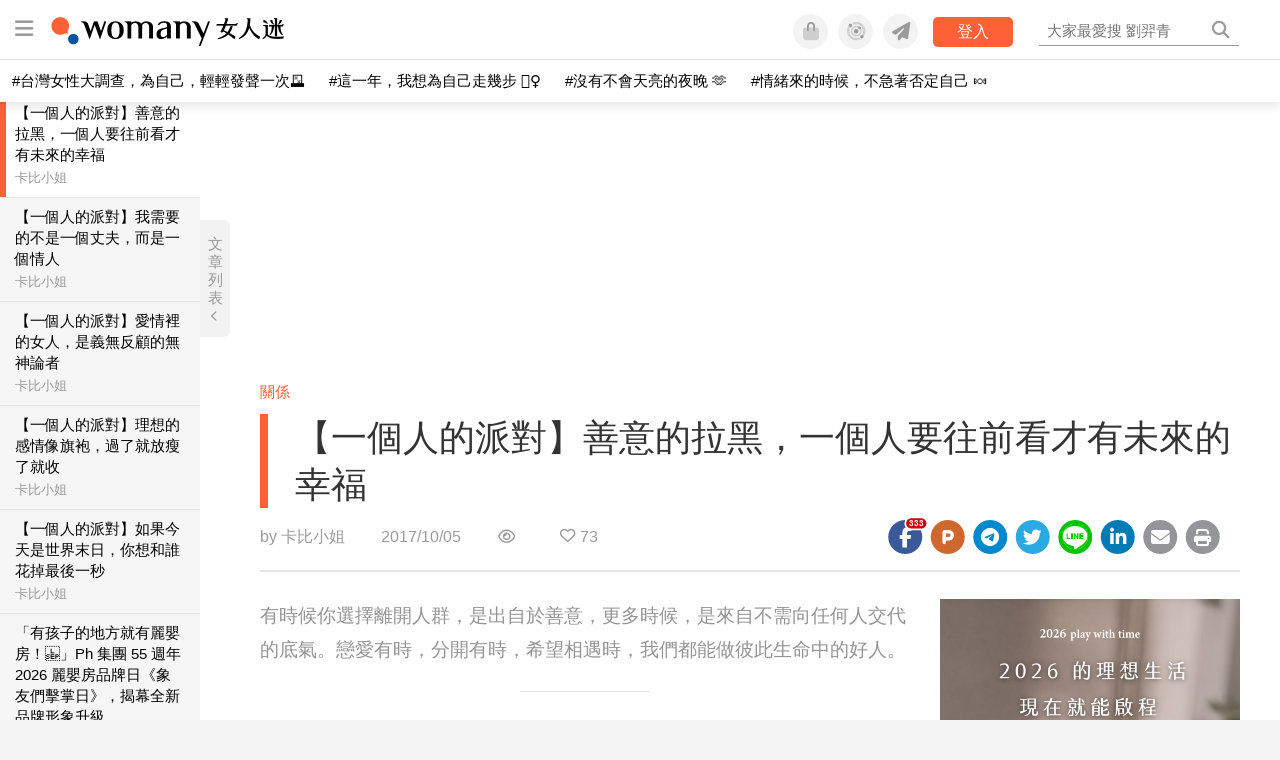

--- FILE ---
content_type: text/html; charset=utf-8
request_url: https://www.google.com/recaptcha/api2/aframe
body_size: 149
content:
<!DOCTYPE HTML><html><head><meta http-equiv="content-type" content="text/html; charset=UTF-8"></head><body><script nonce="KcxcBI-BCDmS6fvJ2SD1OA">/** Anti-fraud and anti-abuse applications only. See google.com/recaptcha */ try{var clients={'sodar':'https://pagead2.googlesyndication.com/pagead/sodar?'};window.addEventListener("message",function(a){try{if(a.source===window.parent){var b=JSON.parse(a.data);var c=clients[b['id']];if(c){var d=document.createElement('img');d.src=c+b['params']+'&rc='+(localStorage.getItem("rc::a")?sessionStorage.getItem("rc::b"):"");window.document.body.appendChild(d);sessionStorage.setItem("rc::e",parseInt(sessionStorage.getItem("rc::e")||0)+1);localStorage.setItem("rc::h",'1768831302925');}}}catch(b){}});window.parent.postMessage("_grecaptcha_ready", "*");}catch(b){}</script></body></html>

--- FILE ---
content_type: application/javascript; charset=utf-8
request_url: https://fundingchoicesmessages.google.com/f/AGSKWxUACeRqWl-7Xo9PKSxki0WO0wIEqOPk5t6poXWxkmmoemiRFC9jP_CUKaGPhVZNDo7FcUfeRGnUTaiYlHrCEPFWCxp0h0D9LfF9IF1p_GtSpTcQY1ybfImvsNhXZSqT9VkdrBco3Ll9CgjU6AMkRUIIhcziOBeJZN1n4mou8jmNbFIjtF4LoKvMuV-G/_/scripts/ad_/ad.php3?/ads.swf_468x60./adlinks.
body_size: -1290
content:
window['c9ef4eb2-80b6-47fd-be5a-ba3f1a39e0bb'] = true;

--- FILE ---
content_type: text/javascript
request_url: https://knight.womany.net/packs/js/article_end_misc-df325add242ff2f23725.js
body_size: 1544
content:
!function(t){var e={};function n(a){if(e[a])return e[a].exports;var i=e[a]={i:a,l:!1,exports:{}};return t[a].call(i.exports,i,i.exports,n),i.l=!0,i.exports}n.m=t,n.c=e,n.d=function(t,e,a){n.o(t,e)||Object.defineProperty(t,e,{enumerable:!0,get:a})},n.r=function(t){"undefined"!==typeof Symbol&&Symbol.toStringTag&&Object.defineProperty(t,Symbol.toStringTag,{value:"Module"}),Object.defineProperty(t,"__esModule",{value:!0})},n.t=function(t,e){if(1&e&&(t=n(t)),8&e)return t;if(4&e&&"object"===typeof t&&t&&t.__esModule)return t;var a=Object.create(null);if(n.r(a),Object.defineProperty(a,"default",{enumerable:!0,value:t}),2&e&&"string"!=typeof t)for(var i in t)n.d(a,i,function(e){return t[e]}.bind(null,i));return a},n.n=function(t){var e=t&&t.__esModule?function(){return t.default}:function(){return t};return n.d(e,"a",e),e},n.o=function(t,e){return Object.prototype.hasOwnProperty.call(t,e)},n.p="//knight.womany.net/packs/",n(n.s=154)}({154:function(t,e,n){"use strict";n.r(e);n(155),n(156)},155:function(t,e){!function(){var t=$("#w-main-content");if(!t.find(".sponsor").length){var e=t.find(".article-main");e.find(".related-records a").length||$.ajax({url:womany.api+"/nads/af682dfc5cc31552",method:"GET"}).then((function(t){var n;if(t&&t.items&&t.items[0]){var a=t.items[0];(n={link:a.url,title:a.name,src:a.image,item_id:a.item_id}).link+=n.link.indexOf("?")>0?"&":"?",n.link+="ref=wa-all";var i=$("<p><span class='nextpage'></span></p><aside class='related-records'><a href='"+n.link+"' title='"+n.title+"' id='article-end-banner-fullsite' target='_blank' class='related-block'><img alt='' width='600' height='315' src='https://womany.net/cdn-cgi/image/w=1200,fit=scale-down,f=auto/"+n.src+"' srcset='https://womany.net/cdn-cgi/image/w=1200,fit=scale-down,f=auto/"+n.src+" 1200w,https://womany.net/cdn-cgi/image/w=999,fit=scale-down,f=auto/"+n.src+"  999w,https://womany.net/cdn-cgi/image/w=744,fit=scale-down,f=auto/"+n.src+"  744w,https://womany.net/cdn-cgi/image/w=666,fit=scale-down,f=auto/"+n.src+"  666w'sizes='(max-width: 900px) calc(100vw - 42px), (max-width: 980px) calc(100vw - 352px), (max-width: 1000px) 628px, 648px'></a></aside>");e.find(".related-records").remove();var r=e.find(".embedded-block");r.length?r.after(i):e.find(".article-meta").prepend(i),wWaypoint({element:i[0],handler:function(){$.post(womany.api+"/nads/imps/"+n.item_id),this.destroy()},offset:"bottom-in-view"})}}))}}()},156:function(t,e){$(window).on("load",(function(){var t=$("#w-main-content .article-survey");t.length&&(navigator.userAgent&&navigator.userAgent.match(/bot/i)||t.attr("src")||t.attr("src",t.attr("data-src")))}))}});
//# sourceMappingURL=article_end_misc-df325add242ff2f23725.js.map